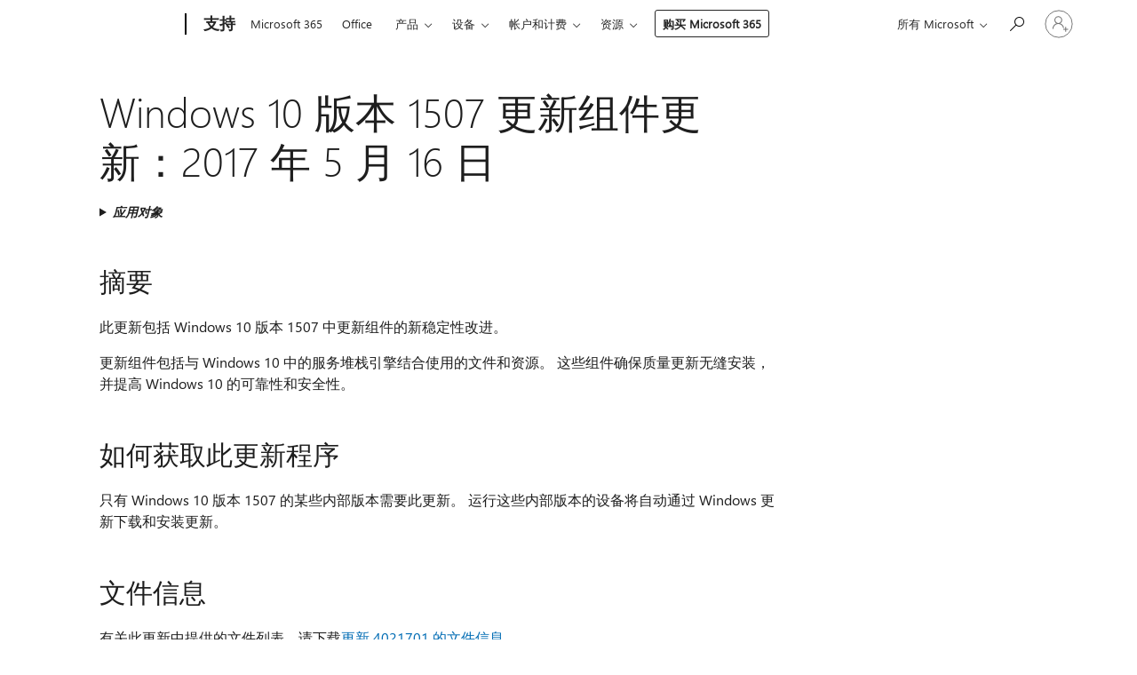

--- FILE ---
content_type: text/html; charset=utf-8
request_url: https://login.microsoftonline.com/common/oauth2/v2.0/authorize?client_id=ee272b19-4411-433f-8f28-5c13cb6fd407&redirect_uri=https%3A%2F%2Fsupport.microsoft.com%2Fsignin-oidc&response_type=code%20id_token&scope=openid%20profile%20offline_access&response_mode=form_post&nonce=639050244193486393.ZTI2MjU5Y2QtMDg4YS00MGEwLThjZWItNGE4OTViZjA3ODI1ZjM5NzIzYzAtMDM5ZC00ZWYzLTk5NjgtNDA3OGJhNTc5MzQ4&prompt=none&nopa=2&state=CfDJ8MF9taR5d3RHoynoKQkxN0D3GDQDHMSJRf3PuhF4yNFkFXFjFbRg1Hhr3pJk1kRxxNbDtF1howwlc0RiryeA3dExUXasBdQKpLn8dMsPNOPz_UBrkw2zU2co3wd5XRTkxEIiBIxpIwKv4vYPRbYwo_Pv84xaSzsW2tP9Gydcl8sPHrTVW6_QiSGK2EFkCxSSfmmcCv0C0q8RY7FgvKwU2GoJ4MmM_0fnSyj8rDvWLqFtOEdsv7n35mr7--ETcWjG5_fCcFdiaDODxxacWkiv_XMUnbQP6bPcqPAemZld0mxoXRbwVOXa3ztML7XMu-u24rfR7xXeJiDZuB5DjTEsdJOoZoLxT70p5QdowVdjTicl&x-client-SKU=ID_NET8_0&x-client-ver=8.12.1.0&sso_reload=true
body_size: 9975
content:


<!-- Copyright (C) Microsoft Corporation. All rights reserved. -->
<!DOCTYPE html>
<html>
<head>
    <title>Redirecting</title>
    <meta http-equiv="Content-Type" content="text/html; charset=UTF-8">
    <meta http-equiv="X-UA-Compatible" content="IE=edge">
    <meta name="viewport" content="width=device-width, initial-scale=1.0, maximum-scale=2.0, user-scalable=yes">
    <meta http-equiv="Pragma" content="no-cache">
    <meta http-equiv="Expires" content="-1">
    <meta name="PageID" content="FetchSessions" />
    <meta name="SiteID" content="" />
    <meta name="ReqLC" content="1033" />
    <meta name="LocLC" content="en-US" />

    
<meta name="robots" content="none" />

<script type="text/javascript" nonce='X5T_bL1KXha-nhbgasKMPw'>//<![CDATA[
$Config={"urlGetCredentialType":"https://login.microsoftonline.com/common/GetCredentialType?mkt=en-US","urlGoToAADError":"https://login.live.com/oauth20_authorize.srf?client_id=ee272b19-4411-433f-8f28-5c13cb6fd407\u0026scope=openid+profile+offline_access\u0026redirect_uri=https%3a%2f%2fsupport.microsoft.com%2fsignin-oidc\u0026response_type=code+id_token\u0026state=[base64]\u0026response_mode=form_post\u0026nonce=639050244193486393.ZTI2MjU5Y2QtMDg4YS00MGEwLThjZWItNGE4OTViZjA3ODI1ZjM5NzIzYzAtMDM5ZC00ZWYzLTk5NjgtNDA3OGJhNTc5MzQ4\u0026prompt=none\u0026x-client-SKU=ID_NET8_0\u0026x-client-Ver=8.12.1.0\u0026uaid=b1b684da6ad947f8bcc14189bb21f633\u0026msproxy=1\u0026issuer=mso\u0026tenant=common\u0026ui_locales=en-US\u0026epctrc=jF2nrSckyMtEclPBqPWjDdFYIbH9uiRDpebvKsczMeE%3d1%3a1%3aCANARY%3agNc0PURH1Ce1K1My3oDMlI3E0bCdVG0x80V1Tr%2b4IfA%3d\u0026epct=[base64]\u0026jshs=0\u0026nopa=2","urlAppError":"https://support.microsoft.com/signin-oidc","oAppRedirectErrorPostParams":{"error":"interaction_required","error_description":"Session information is not sufficient for single-sign-on.","state":"[base64]"},"iMaxStackForKnockoutAsyncComponents":10000,"fShowButtons":true,"urlCdn":"https://aadcdn.msauth.net/shared/1.0/","urlDefaultFavicon":"https://aadcdn.msauth.net/shared/1.0/content/images/favicon_a_eupayfgghqiai7k9sol6lg2.ico","urlPost":"/common/login","iPawnIcon":0,"sPOST_Username":"","fEnableNumberMatching":true,"sFT":"[base64]","sFTName":"flowToken","sCtx":"[base64]","fEnableOneDSClientTelemetry":true,"dynamicTenantBranding":null,"staticTenantBranding":null,"oAppCobranding":{},"iBackgroundImage":4,"arrSessions":[],"urlMsaStaticMeControl":"https://login.live.com/Me.htm?v=3","fApplicationInsightsEnabled":false,"iApplicationInsightsEnabledPercentage":0,"urlSetDebugMode":"https://login.microsoftonline.com/common/debugmode","fEnableCssAnimation":true,"fDisableAnimationIfAnimationEndUnsupported":true,"fSsoFeasible":true,"fAllowGrayOutLightBox":true,"fProvideV2SsoImprovements":true,"fUseMsaSessionState":true,"fIsRemoteNGCSupported":true,"urlLogin":"https://login.microsoftonline.com/common/reprocess?ctx=[base64]","urlDssoStatus":"https://login.microsoftonline.com/common/instrumentation/dssostatus","iSessionPullType":3,"fUseSameSite":true,"iAllowedIdentities":2,"isGlobalTenant":true,"uiflavor":1001,"fShouldPlatformKeyBeSuppressed":true,"fLoadStringCustomizationPromises":true,"fUseAlternateTextForSwitchToCredPickerLink":true,"fOfflineAccountVisible":false,"fEnableUserStateFix":true,"fShowAccessPassPeek":true,"fUpdateSessionPollingLogic":true,"fEnableShowPickerCredObservable":true,"fFetchSessionsSkipDsso":true,"fIsCiamUserFlowUxNewLogicEnabled":true,"fUseNonMicrosoftDefaultBrandingForCiam":true,"sCompanyDisplayName":"Microsoft Services","fRemoveCustomCss":true,"fFixUICrashForApiRequestHandler":true,"fShowUpdatedKoreanPrivacyFooter":true,"fUsePostCssHotfix":true,"fFixUserFlowBranding":true,"fEnablePasskeyNullFix":true,"fEnableRefreshCookiesFix":true,"fEnableWebNativeBridgeInterstitialUx":true,"fEnableWindowParentingFix":true,"fEnableNativeBridgeErrors":true,"urlAcmaServerPath":"https://login.microsoftonline.com","sTenantId":"common","sMkt":"en-US","fIsDesktop":true,"fUpdateConfigInit":true,"fLogDisallowedCssProperties":true,"fDisallowExternalFonts":true,"scid":1013,"hpgact":1800,"hpgid":7,"apiCanary":"[base64]","canary":"jF2nrSckyMtEclPBqPWjDdFYIbH9uiRDpebvKsczMeE=1:1:CANARY:gNc0PURH1Ce1K1My3oDMlI3E0bCdVG0x80V1Tr+4IfA=","sCanaryTokenName":"canary","fSkipRenderingNewCanaryToken":false,"fEnableNewCsrfProtection":true,"correlationId":"b1b684da-6ad9-47f8-bcc1-4189bb21f633","sessionId":"29e6d521-4a6b-452d-8553-d955e38f2d00","sRingId":"R2","locale":{"mkt":"en-US","lcid":1033},"slMaxRetry":2,"slReportFailure":true,"strings":{"desktopsso":{"authenticatingmessage":"Trying to sign you in"}},"enums":{"ClientMetricsModes":{"None":0,"SubmitOnPost":1,"SubmitOnRedirect":2,"InstrumentPlt":4}},"urls":{"instr":{"pageload":"https://login.microsoftonline.com/common/instrumentation/reportpageload","dssostatus":"https://login.microsoftonline.com/common/instrumentation/dssostatus"}},"browser":{"ltr":1,"Chrome":1,"_Mac":1,"_M131":1,"_D0":1,"Full":1,"RE_WebKit":1,"b":{"name":"Chrome","major":131,"minor":0},"os":{"name":"OSX","version":"10.15.7"},"V":"131.0"},"watson":{"url":"/common/handlers/watson","bundle":"https://aadcdn.msauth.net/ests/2.1/content/cdnbundles/watson.min_q5ptmu8aniymd4ftuqdkda2.js","sbundle":"https://aadcdn.msauth.net/ests/2.1/content/cdnbundles/watsonsupportwithjquery.3.5.min_dc940oomzau4rsu8qesnvg2.js","fbundle":"https://aadcdn.msauth.net/ests/2.1/content/cdnbundles/frameworksupport.min_oadrnc13magb009k4d20lg2.js","resetErrorPeriod":5,"maxCorsErrors":-1,"maxInjectErrors":5,"maxErrors":10,"maxTotalErrors":3,"expSrcs":["https://login.microsoftonline.com","https://aadcdn.msauth.net/","https://aadcdn.msftauth.net/",".login.microsoftonline.com"],"envErrorRedirect":true,"envErrorUrl":"/common/handlers/enverror"},"loader":{"cdnRoots":["https://aadcdn.msauth.net/","https://aadcdn.msftauth.net/"],"logByThrowing":true},"serverDetails":{"slc":"ProdSlices","dc":"EUS","ri":"MN1XXXX","ver":{"v":[2,1,23228,8]},"rt":"2026-01-26T11:40:20","et":15},"clientEvents":{"enabled":true,"telemetryEnabled":true,"useOneDSEventApi":true,"flush":60000,"autoPost":true,"autoPostDelay":1000,"minEvents":1,"maxEvents":1,"pltDelay":500,"appInsightsConfig":{"instrumentationKey":"69adc3c768bd4dc08c19416121249fcc-66f1668a-797b-4249-95e3-6c6651768c28-7293","webAnalyticsConfiguration":{"autoCapture":{"jsError":true}}},"defaultEventName":"IDUX_ESTSClientTelemetryEvent_WebWatson","serviceID":3,"endpointUrl":""},"fApplyAsciiRegexOnInput":true,"country":"US","fBreakBrandingSigninString":true,"bsso":{"states":{"START":"start","INPROGRESS":"in-progress","END":"end","END_SSO":"end-sso","END_USERS":"end-users"},"nonce":"AwABEgEAAAADAOz_BQD0_08ibbodOQFQQ3kWPOKXtjqRqxbY92PFxZfCkOfJrn-7_yk1mMrmk0T132Es5kvcw19uDQu_HWJDyPgwGLGTXVUgAA","overallTimeoutMs":4000,"telemetry":{"type":"ChromeSsoTelemetry","nonce":"AwABDwEAAAADAOz_BQD0_0-b1pYj2KU9gVkpwzxov0dfYKudOdmDs7Ajv9HpwdBv6ROXE56aL1xWU01Vo0Bnq1lLTIXu6Z9QKMHNrl2V-vV1PkqduSxCwQJ8Exxet8FwIAA","reportStates":[]},"redirectEndStates":["end"],"cookieNames":{"aadSso":"AADSSO","winSso":"ESTSSSO","ssoTiles":"ESTSSSOTILES","ssoPulled":"SSOCOOKIEPULLED","userList":"ESTSUSERLIST"},"type":"chrome","reason":"Pull suppressed because it was already attempted and the current URL was reloaded."},"urlNoCookies":"https://login.microsoftonline.com/cookiesdisabled","fTrimChromeBssoUrl":true,"inlineMode":5,"fShowCopyDebugDetailsLink":true,"fTenantBrandingCdnAddEventHandlers":true,"fAddTryCatchForIFrameRedirects":true};
//]]></script> 
<script type="text/javascript" nonce='X5T_bL1KXha-nhbgasKMPw'>//<![CDATA[
!function(){var e=window,r=e.$Debug=e.$Debug||{},t=e.$Config||{};if(!r.appendLog){var n=[],o=0;r.appendLog=function(e){var r=t.maxDebugLog||25,i=(new Date).toUTCString()+":"+e;n.push(o+":"+i),n.length>r&&n.shift(),o++},r.getLogs=function(){return n}}}(),function(){function e(e,r){function t(i){var a=e[i];if(i<n-1){return void(o.r[a]?t(i+1):o.when(a,function(){t(i+1)}))}r(a)}var n=e.length;t(0)}function r(e,r,i){function a(){var e=!!s.method,o=e?s.method:i[0],a=s.extraArgs||[],u=n.$WebWatson;try{
var c=t(i,!e);if(a&&a.length>0){for(var d=a.length,l=0;l<d;l++){c.push(a[l])}}o.apply(r,c)}catch(e){return void(u&&u.submitFromException&&u.submitFromException(e))}}var s=o.r&&o.r[e];return r=r||this,s&&(s.skipTimeout?a():n.setTimeout(a,0)),s}function t(e,r){return Array.prototype.slice.call(e,r?1:0)}var n=window;n.$Do||(n.$Do={"q":[],"r":[],"removeItems":[],"lock":0,"o":[]});var o=n.$Do;o.when=function(t,n){function i(e){r(e,a,s)||o.q.push({"id":e,"c":a,"a":s})}var a=0,s=[],u=1;"function"==typeof n||(a=n,
u=2);for(var c=u;c<arguments.length;c++){s.push(arguments[c])}t instanceof Array?e(t,i):i(t)},o.register=function(e,t,n){if(!o.r[e]){o.o.push(e);var i={};if(t&&(i.method=t),n&&(i.skipTimeout=n),arguments&&arguments.length>3){i.extraArgs=[];for(var a=3;a<arguments.length;a++){i.extraArgs.push(arguments[a])}}o.r[e]=i,o.lock++;try{for(var s=0;s<o.q.length;s++){var u=o.q[s];u.id==e&&r(e,u.c,u.a)&&o.removeItems.push(u)}}catch(e){throw e}finally{if(0===--o.lock){for(var c=0;c<o.removeItems.length;c++){
for(var d=o.removeItems[c],l=0;l<o.q.length;l++){if(o.q[l]===d){o.q.splice(l,1);break}}}o.removeItems=[]}}}},o.unregister=function(e){o.r[e]&&delete o.r[e]}}(),function(e,r){function t(){if(!a){if(!r.body){return void setTimeout(t)}a=!0,e.$Do.register("doc.ready",0,!0)}}function n(){if(!s){if(!r.body){return void setTimeout(n)}t(),s=!0,e.$Do.register("doc.load",0,!0),i()}}function o(e){(r.addEventListener||"load"===e.type||"complete"===r.readyState)&&t()}function i(){
r.addEventListener?(r.removeEventListener("DOMContentLoaded",o,!1),e.removeEventListener("load",n,!1)):r.attachEvent&&(r.detachEvent("onreadystatechange",o),e.detachEvent("onload",n))}var a=!1,s=!1;if("complete"===r.readyState){return void setTimeout(n)}!function(){r.addEventListener?(r.addEventListener("DOMContentLoaded",o,!1),e.addEventListener("load",n,!1)):r.attachEvent&&(r.attachEvent("onreadystatechange",o),e.attachEvent("onload",n))}()}(window,document),function(){function e(){
return f.$Config||f.ServerData||{}}function r(e,r){var t=f.$Debug;t&&t.appendLog&&(r&&(e+=" '"+(r.src||r.href||"")+"'",e+=", id:"+(r.id||""),e+=", async:"+(r.async||""),e+=", defer:"+(r.defer||"")),t.appendLog(e))}function t(){var e=f.$B;if(void 0===d){if(e){d=e.IE}else{var r=f.navigator.userAgent;d=-1!==r.indexOf("MSIE ")||-1!==r.indexOf("Trident/")}}return d}function n(){var e=f.$B;if(void 0===l){if(e){l=e.RE_Edge}else{var r=f.navigator.userAgent;l=-1!==r.indexOf("Edge")}}return l}function o(e){
var r=e.indexOf("?"),t=r>-1?r:e.length,n=e.lastIndexOf(".",t);return e.substring(n,n+v.length).toLowerCase()===v}function i(){var r=e();return(r.loader||{}).slReportFailure||r.slReportFailure||!1}function a(){return(e().loader||{}).redirectToErrorPageOnLoadFailure||!1}function s(){return(e().loader||{}).logByThrowing||!1}function u(e){if(!t()&&!n()){return!1}var r=e.src||e.href||"";if(!r){return!0}if(o(r)){var i,a,s;try{i=e.sheet,a=i&&i.cssRules,s=!1}catch(e){s=!0}if(i&&!a&&s){return!0}
if(i&&a&&0===a.length){return!0}}return!1}function c(){function t(e){g.getElementsByTagName("head")[0].appendChild(e)}function n(e,r,t,n){var u=null;return u=o(e)?i(e):"script"===n.toLowerCase()?a(e):s(e,n),r&&(u.id=r),"function"==typeof u.setAttribute&&(u.setAttribute("crossorigin","anonymous"),t&&"string"==typeof t&&u.setAttribute("integrity",t)),u}function i(e){var r=g.createElement("link");return r.rel="stylesheet",r.type="text/css",r.href=e,r}function a(e){
var r=g.createElement("script"),t=g.querySelector("script[nonce]");if(r.type="text/javascript",r.src=e,r.defer=!1,r.async=!1,t){var n=t.nonce||t.getAttribute("nonce");r.setAttribute("nonce",n)}return r}function s(e,r){var t=g.createElement(r);return t.src=e,t}function d(e,r){if(e&&e.length>0&&r){for(var t=0;t<e.length;t++){if(-1!==r.indexOf(e[t])){return!0}}}return!1}function l(r){if(e().fTenantBrandingCdnAddEventHandlers){var t=d(E,r)?E:b;if(!(t&&t.length>1)){return r}for(var n=0;n<t.length;n++){
if(-1!==r.indexOf(t[n])){var o=t[n+1<t.length?n+1:0],i=r.substring(t[n].length);return"https://"!==t[n].substring(0,"https://".length)&&(o="https://"+o,i=i.substring("https://".length)),o+i}}return r}if(!(b&&b.length>1)){return r}for(var a=0;a<b.length;a++){if(0===r.indexOf(b[a])){return b[a+1<b.length?a+1:0]+r.substring(b[a].length)}}return r}function f(e,t,n,o){if(r("[$Loader]: "+(L.failMessage||"Failed"),o),w[e].retry<y){return w[e].retry++,h(e,t,n),void c._ReportFailure(w[e].retry,w[e].srcPath)}n&&n()}
function v(e,t,n,o){if(u(o)){return f(e,t,n,o)}r("[$Loader]: "+(L.successMessage||"Loaded"),o),h(e+1,t,n);var i=w[e].onSuccess;"function"==typeof i&&i(w[e].srcPath)}function h(e,o,i){if(e<w.length){var a=w[e];if(!a||!a.srcPath){return void h(e+1,o,i)}a.retry>0&&(a.srcPath=l(a.srcPath),a.origId||(a.origId=a.id),a.id=a.origId+"_Retry_"+a.retry);var s=n(a.srcPath,a.id,a.integrity,a.tagName);s.onload=function(){v(e,o,i,s)},s.onerror=function(){f(e,o,i,s)},s.onreadystatechange=function(){
"loaded"===s.readyState?setTimeout(function(){v(e,o,i,s)},500):"complete"===s.readyState&&v(e,o,i,s)},t(s),r("[$Loader]: Loading '"+(a.srcPath||"")+"', id:"+(a.id||""))}else{o&&o()}}var p=e(),y=p.slMaxRetry||2,m=p.loader||{},b=m.cdnRoots||[],E=m.tenantBrandingCdnRoots||[],L=this,w=[];L.retryOnError=!0,L.successMessage="Loaded",L.failMessage="Error",L.Add=function(e,r,t,n,o,i){e&&w.push({"srcPath":e,"id":r,"retry":n||0,"integrity":t,"tagName":o||"script","onSuccess":i})},L.AddForReload=function(e,r){
var t=e.src||e.href||"";L.Add(t,"AddForReload",e.integrity,1,e.tagName,r)},L.AddIf=function(e,r,t){e&&L.Add(r,t)},L.Load=function(e,r){h(0,e,r)}}var d,l,f=window,g=f.document,v=".css";c.On=function(e,r,t){if(!e){throw"The target element must be provided and cannot be null."}r?c.OnError(e,t):c.OnSuccess(e,t)},c.OnSuccess=function(e,t){if(!e){throw"The target element must be provided and cannot be null."}if(u(e)){return c.OnError(e,t)}var n=e.src||e.href||"",o=i(),s=a();r("[$Loader]: Loaded",e);var d=new c
;d.failMessage="Reload Failed",d.successMessage="Reload Success",d.Load(null,function(){if(o){throw"Unexpected state. ResourceLoader.Load() failed despite initial load success. ['"+n+"']"}s&&(document.location.href="/error.aspx?err=504")})},c.OnError=function(e,t){var n=e.src||e.href||"",o=i(),s=a();if(!e){throw"The target element must be provided and cannot be null."}r("[$Loader]: Failed",e);var u=new c;u.failMessage="Reload Failed",u.successMessage="Reload Success",u.AddForReload(e,t),
u.Load(null,function(){if(o){throw"Failed to load external resource ['"+n+"']"}s&&(document.location.href="/error.aspx?err=504")}),c._ReportFailure(0,n)},c._ReportFailure=function(e,r){if(s()&&!t()){throw"[Retry "+e+"] Failed to load external resource ['"+r+"'], reloading from fallback CDN endpoint"}},f.$Loader=c}(),function(){function e(){if(!E){var e=new h.$Loader;e.AddIf(!h.jQuery,y.sbundle,"WebWatson_DemandSupport"),y.sbundle=null,delete y.sbundle,e.AddIf(!h.$Api,y.fbundle,"WebWatson_DemandFramework"),
y.fbundle=null,delete y.fbundle,e.Add(y.bundle,"WebWatson_DemandLoaded"),e.Load(r,t),E=!0}}function r(){if(h.$WebWatson){if(h.$WebWatson.isProxy){return void t()}m.when("$WebWatson.full",function(){for(;b.length>0;){var e=b.shift();e&&h.$WebWatson[e.cmdName].apply(h.$WebWatson,e.args)}})}}function t(){if(!h.$WebWatson||h.$WebWatson.isProxy){if(!L&&JSON){try{var e=new XMLHttpRequest;e.open("POST",y.url),e.setRequestHeader("Accept","application/json"),
e.setRequestHeader("Content-Type","application/json; charset=UTF-8"),e.setRequestHeader("canary",p.apiCanary),e.setRequestHeader("client-request-id",p.correlationId),e.setRequestHeader("hpgid",p.hpgid||0),e.setRequestHeader("hpgact",p.hpgact||0);for(var r=-1,t=0;t<b.length;t++){if("submit"===b[t].cmdName){r=t;break}}var o=b[r]?b[r].args||[]:[],i={"sr":y.sr,"ec":"Failed to load external resource [Core Watson files]","wec":55,"idx":1,"pn":p.pgid||"","sc":p.scid||0,"hpg":p.hpgid||0,
"msg":"Failed to load external resource [Core Watson files]","url":o[1]||"","ln":0,"ad":0,"an":!1,"cs":"","sd":p.serverDetails,"ls":null,"diag":v(y)};e.send(JSON.stringify(i))}catch(e){}L=!0}y.loadErrorUrl&&window.location.assign(y.loadErrorUrl)}n()}function n(){b=[],h.$WebWatson=null}function o(r){return function(){var t=arguments;b.push({"cmdName":r,"args":t}),e()}}function i(){var e=["foundException","resetException","submit"],r=this;r.isProxy=!0;for(var t=e.length,n=0;n<t;n++){var i=e[n];i&&(r[i]=o(i))}
}function a(e,r,t,n,o,i,a){var s=h.event;return i||(i=l(o||s,a?a+2:2)),h.$Debug&&h.$Debug.appendLog&&h.$Debug.appendLog("[WebWatson]:"+(e||"")+" in "+(r||"")+" @ "+(t||"??")),$.submit(e,r,t,n,o||s,i,a)}function s(e,r){return{"signature":e,"args":r,"toString":function(){return this.signature}}}function u(e){for(var r=[],t=e.split("\n"),n=0;n<t.length;n++){r.push(s(t[n],[]))}return r}function c(e){for(var r=[],t=e.split("\n"),n=0;n<t.length;n++){var o=s(t[n],[]);t[n+1]&&(o.signature+="@"+t[n+1],n++),r.push(o)
}return r}function d(e){if(!e){return null}try{if(e.stack){return u(e.stack)}if(e.error){if(e.error.stack){return u(e.error.stack)}}else if(window.opera&&e.message){return c(e.message)}}catch(e){}return null}function l(e,r){var t=[];try{for(var n=arguments.callee;r>0;){n=n?n.caller:n,r--}for(var o=0;n&&o<w;){var i="InvalidMethod()";try{i=n.toString()}catch(e){}var a=[],u=n.args||n.arguments;if(u){for(var c=0;c<u.length;c++){a[c]=u[c]}}t.push(s(i,a)),n=n.caller,o++}}catch(e){t.push(s(e.toString(),[]))}
var l=d(e);return l&&(t.push(s("--- Error Event Stack -----------------",[])),t=t.concat(l)),t}function f(e){if(e){try{var r=/function (.{1,})\(/,t=r.exec(e.constructor.toString());return t&&t.length>1?t[1]:""}catch(e){}}return""}function g(e){if(e){try{if("string"!=typeof e&&JSON&&JSON.stringify){var r=f(e),t=JSON.stringify(e);return t&&"{}"!==t||(e.error&&(e=e.error,r=f(e)),(t=JSON.stringify(e))&&"{}"!==t||(t=e.toString())),r+":"+t}}catch(e){}}return""+(e||"")}function v(e){var r=[];try{
if(jQuery?(r.push("jQuery v:"+jQuery().jquery),jQuery.easing?r.push("jQuery.easing:"+JSON.stringify(jQuery.easing)):r.push("jQuery.easing is not defined")):r.push("jQuery is not defined"),e&&e.expectedVersion&&r.push("Expected jQuery v:"+e.expectedVersion),m){var t,n="";for(t=0;t<m.o.length;t++){n+=m.o[t]+";"}for(r.push("$Do.o["+n+"]"),n="",t=0;t<m.q.length;t++){n+=m.q[t].id+";"}r.push("$Do.q["+n+"]")}if(h.$Debug&&h.$Debug.getLogs){var o=h.$Debug.getLogs();o&&o.length>0&&(r=r.concat(o))}if(b){
for(var i=0;i<b.length;i++){var a=b[i];if(a&&"submit"===a.cmdName){try{if(JSON&&JSON.stringify){var s=JSON.stringify(a);s&&r.push(s)}}catch(e){r.push(g(e))}}}}}catch(e){r.push(g(e))}return r}var h=window,p=h.$Config||{},y=p.watson,m=h.$Do;if(!h.$WebWatson&&y){var b=[],E=!1,L=!1,w=10,$=h.$WebWatson=new i;$.CB={},$._orgErrorHandler=h.onerror,h.onerror=a,$.errorHooked=!0,m.when("jQuery.version",function(e){y.expectedVersion=e}),m.register("$WebWatson")}}(),function(){function e(e,r){
for(var t=r.split("."),n=t.length,o=0;o<n&&null!==e&&void 0!==e;){e=e[t[o++]]}return e}function r(r){var t=null;return null===u&&(u=e(i,"Constants")),null!==u&&r&&(t=e(u,r)),null===t||void 0===t?"":t.toString()}function t(t){var n=null;return null===a&&(a=e(i,"$Config.strings")),null!==a&&t&&(n=e(a,t.toLowerCase())),null!==n&&void 0!==n||(n=r(t)),null===n||void 0===n?"":n.toString()}function n(e,r){var n=null;return e&&r&&r[e]&&(n=t("errors."+r[e])),n||(n=t("errors."+e)),n||(n=t("errors."+c)),n||(n=t(c)),n}
function o(t){var n=null;return null===s&&(s=e(i,"$Config.urls")),null!==s&&t&&(n=e(s,t.toLowerCase())),null!==n&&void 0!==n||(n=r(t)),null===n||void 0===n?"":n.toString()}var i=window,a=null,s=null,u=null,c="GENERIC_ERROR";i.GetString=t,i.GetErrorString=n,i.GetUrl=o}(),function(){var e=window,r=e.$Config||{};e.$B=r.browser||{}}(),function(){function e(e,r,t){e&&e.addEventListener?e.addEventListener(r,t):e&&e.attachEvent&&e.attachEvent("on"+r,t)}function r(r,t){e(document.getElementById(r),"click",t)}
function t(r,t){var n=document.getElementsByName(r);n&&n.length>0&&e(n[0],"click",t)}var n=window;n.AddListener=e,n.ClickEventListenerById=r,n.ClickEventListenerByName=t}();
//]]></script> 
<script type="text/javascript" nonce='X5T_bL1KXha-nhbgasKMPw'>//<![CDATA[
!function(t,e){!function(){var n=e.getElementsByTagName("head")[0];n&&n.addEventListener&&(n.addEventListener("error",function(e){null!==e.target&&"cdn"===e.target.getAttribute("data-loader")&&t.$Loader.OnError(e.target)},!0),n.addEventListener("load",function(e){null!==e.target&&"cdn"===e.target.getAttribute("data-loader")&&t.$Loader.OnSuccess(e.target)},!0))}()}(window,document);
//]]></script>
    <script type="text/javascript" nonce='X5T_bL1KXha-nhbgasKMPw'>
        ServerData = $Config;
    </script>

    <script data-loader="cdn" crossorigin="anonymous" src="https://aadcdn.msauth.net/shared/1.0/content/js/FetchSessions_Core_Zrgqf3NDZY6QoRSGjvZAAQ2.js" integrity='sha384-ZiCm7FNkvHCzGABuQsNqI+NbQpuukT8O8DH+5NRo+GBSrdhUPzoMJLcFvVj8ky+R' nonce='X5T_bL1KXha-nhbgasKMPw'></script>

</head>
<body data-bind="defineGlobals: ServerData" style="display: none">
</body>
</html>